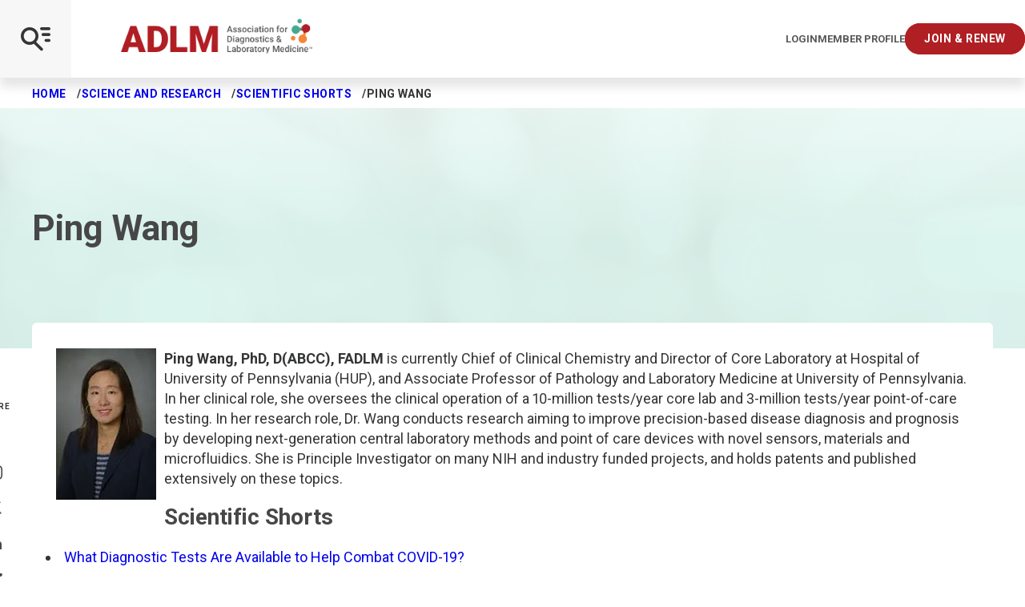

--- FILE ---
content_type: text/javascript
request_url: https://polo.feathr.co/v1/analytics/match/script.js?a_id=6437076ee13e36bb789aafe5&pk=feathr
body_size: -283
content:
(function (w) {
    
        
    if (typeof w.feathr === 'function') {
        w.feathr('integrate', 'ttd', '6970fd1fc36e3b0002211fbb');
    }
        
        
    if (typeof w.feathr === 'function') {
        w.feathr('match', '6970fd1fc36e3b0002211fbb');
    }
        
    
}(window));

--- FILE ---
content_type: text/javascript
request_url: https://polo.feathr.co/v1/analytics/match/script.js?a_id=5f24b0a3e8523edfe497e4f8&pk=feathr2
body_size: -650
content:
(function (w) {
    
        
    if (typeof w.feathr2 === 'function') {
        w.feathr2('integrate', 'ttd', '6970fd1fc36e3b0002211fbb');
    }
        
        
    if (typeof w.feathr2 === 'function') {
        w.feathr2('match', '6970fd1fc36e3b0002211fbb');
    }
        
    
}(window));